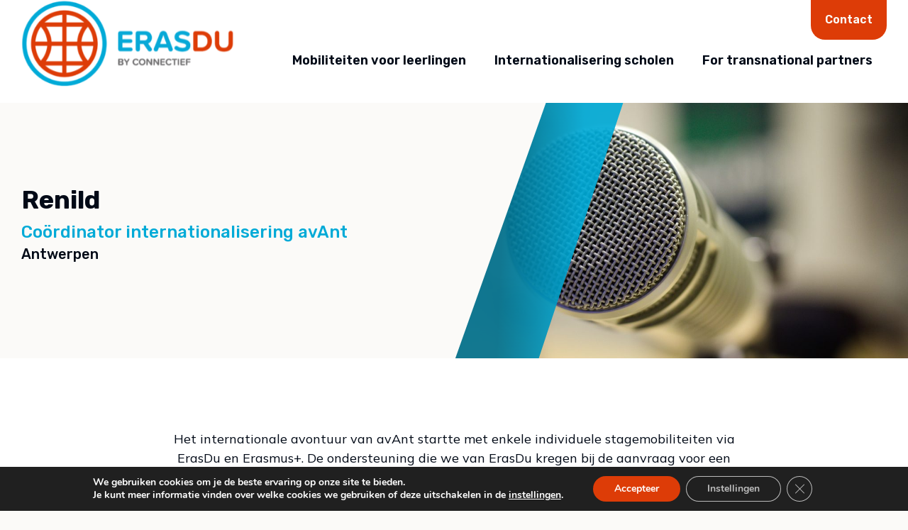

--- FILE ---
content_type: text/css
request_url: https://www.erasdu.eu/wp-content/uploads/breakdance/css/selectors.css?v=09c7d392a56da3efb16f5049089d79f2
body_size: 63
content:
.breakdance .icoon-circle{z-index:10;position:absolute;top:0px}

--- FILE ---
content_type: text/css
request_url: https://www.erasdu.eu/wp-content/uploads/breakdance/css/post-317.css?v=733d8e654e4507f4ecd531978ec2ce55
body_size: 6327
content:
.breakdance .bde-section-317-126 .section-container{--bde-section-width:100%}.breakdance .bde-section-317-126 .section-container{padding-left:0px;padding-right:0px;padding-bottom:0px;padding-top:0px}.breakdance .bde-columns-317-127{--columnCount:2;--bde-column-gap:0px}@media (max-width:1119px){.breakdance .bde-columns-317-127{--columnCount:2}}@media (max-width:1023px){.breakdance .bde-columns-317-127{--columnCount:2}.breakdance .bde-columns-317-127.bde-columns{flex-direction:column;flex-wrap:nowrap}.breakdance .bde-columns-317-127.bde-columns>.bde-column{width:100%}}@media (max-width:767px){.breakdance .bde-columns-317-127{--columnCount:2}}@media (max-width:479px){.breakdance .bde-columns-317-127{--columnCount:2}}.breakdance .bde-column-317-128{--column-width:50%;align-items:flex-end;text-align:right;justify-content:center}.breakdance .bde-column-317-128{background-color:var(--bde-background-color)}.breakdance .bde-column-317-128.bde-column{padding:30px 30px 30px 30px}.breakdance .bde-div-317-129{width:680px}.breakdance .bde-heading-317-130{font-size:36px}.breakdance .bde-heading-317-131{color:var(--bde-links-color);font-size:var(--preset-id-d830c25e-2a1c-4a7e-ac6c-0ef701b9c759-font-size);font-family:var(--preset-id-d830c25e-2a1c-4a7e-ac6c-0ef701b9c759-font-family);font-weight:var(--preset-id-d830c25e-2a1c-4a7e-ac6c-0ef701b9c759-font-weight);margin-top:-10px}.breakdance .bde-heading-317-135{color:var(--bde-headings-color);font-size:var(--preset-id-8160bb24-255c-4d4b-90fa-6606615f0ed1-font-size);font-family:var(--preset-id-8160bb24-255c-4d4b-90fa-6606615f0ed1-font-family);font-weight:var(--preset-id-8160bb24-255c-4d4b-90fa-6606615f0ed1-font-weight);margin-top:-25px}.breakdance .bde-column-317-134{--column-width:50%;min-height:50vh}.breakdance .bde-column-317-134{background-image:url(https://www.erasdu.eu/wp-content/uploads/2023/11/mic-4250217_1920-1024x682.jpg);background-size:cover;background-repeat:no-repeat;background-position:left center}.breakdance .bde-column-317-134>*{z-index:1}.breakdance .bde-column-317-134>.section-background-overlay{z-index:0}.breakdance .bde-column-317-134{overflow:hidden}.breakdance .bde-column-317-134>.section-background-overlay{background-image:url(https://www.erasdu.eu/wp-content/uploads/2023/11/Erasdu-streep-zonder-leerling-01.svg);background-size:contain;background-repeat:no-repeat;background-position:left top;transition:all var(--bde-transition-duration) ease-in-out}.breakdance .bde-column-317-134:hover>.section-background-overlay{background-image:url(https://www.erasdu.eu/wp-content/uploads/2023/11/Erasdu-streep-zonder-leerling-01.svg)}@media (max-width:1119px){.breakdance .bde-column-317-134{overflow:hidden}.breakdance .bde-column-317-134>.section-background-overlay{transition:all var(--bde-transition-duration) ease-in-out}}@media (max-width:1023px){.breakdance .bde-column-317-134{overflow:hidden}.breakdance .bde-column-317-134>.section-background-overlay{transition:all var(--bde-transition-duration) ease-in-out}}@media (max-width:767px){.breakdance .bde-column-317-134{min-height:30vh}.breakdance .bde-column-317-134{overflow:hidden}.breakdance .bde-column-317-134>.section-background-overlay{transition:all var(--bde-transition-duration) ease-in-out}}@media (max-width:479px){.breakdance .bde-column-317-134{overflow:hidden}.breakdance .bde-column-317-134>.section-background-overlay{transition:all var(--bde-transition-duration) ease-in-out}}.breakdance .bde-section-317-111 .section-container{align-items:center;text-align:center}.breakdance .bde-section-317-111{background-color:var(--bde-palette-color-1)}.breakdance .bde-text-317-112{width:800px}.breakdance .bde-adjacentposts-317-113{margin-top:50px}.breakdance .bde-adjacentposts-317-113 .ee-adjacentposts-icon{color:var(--bde-links-color)}.breakdance .bde-adjacentposts-317-113 .ee-adjacentposts-prev:hover .ee-adjacentposts-icon,.breakdance .bde-adjacentposts-317-113 .ee-adjacentposts-next:hover .ee-adjacentposts-icon{color:}.breakdance .bde-adjacentposts-317-113 .ee-adjacentposts-prev,.breakdance .bde-adjacentposts-317-113 .ee-adjacentposts-next{gap:11px}.breakdance .bde-adjacentposts-317-113 .ee-adjacentposts-content{gap:0}.breakdance .bde-adjacentposts-317-113 .ee-adjacentposts-title{font-size:20px;font-weight:500}.breakdance .bde-adjacentposts-317-113 .ee-adjacentposts-label{color:var(--bde-brand-primary-color);font-size:14px;font-weight:500;letter-spacing:1px;text-transform:uppercase}.breakdance .bde-adjacentposts-317-113 .ee-adjacentposts-prev:hover .ee-adjacentposts-label,.breakdance .bde-adjacentposts-317-113 .ee-adjacentposts-next:hover .ee-adjacentposts-label{color:var(--bde-links-color)}@media (max-width:1119px){.breakdance .bde-adjacentposts-317-113{flex-direction:column}.breakdance .bde-adjacentposts-317-113 .ee-adjacentposts-prev,.breakdance .bde-adjacentposts-317-113 .ee-adjacentposts-next{width:100%}.breakdance .bde-adjacentposts-317-113 .ee-adjacentposts-icon{color:}.breakdance .bde-adjacentposts-317-113 .ee-adjacentposts-prev:hover .ee-adjacentposts-icon,.breakdance .bde-adjacentposts-317-113 .ee-adjacentposts-next:hover .ee-adjacentposts-icon{color:}.breakdance .bde-adjacentposts-317-113 .ee-adjacentposts-content{gap:}}@media (max-width:1023px){.breakdance .bde-adjacentposts-317-113 .ee-adjacentposts-icon{color:}.breakdance .bde-adjacentposts-317-113 .ee-adjacentposts-prev:hover .ee-adjacentposts-icon,.breakdance .bde-adjacentposts-317-113 .ee-adjacentposts-next:hover .ee-adjacentposts-icon{color:}.breakdance .bde-adjacentposts-317-113 .ee-adjacentposts-content{gap:}}@media (max-width:767px){.breakdance .bde-adjacentposts-317-113 .ee-adjacentposts-icon{color:}.breakdance .bde-adjacentposts-317-113 .ee-adjacentposts-prev:hover .ee-adjacentposts-icon,.breakdance .bde-adjacentposts-317-113 .ee-adjacentposts-next:hover .ee-adjacentposts-icon{color:}.breakdance .bde-adjacentposts-317-113 .ee-adjacentposts-content{gap:}}@media (max-width:479px){.breakdance .bde-adjacentposts-317-113 .ee-adjacentposts-icon{color:}.breakdance .bde-adjacentposts-317-113 .ee-adjacentposts-prev:hover .ee-adjacentposts-icon,.breakdance .bde-adjacentposts-317-113 .ee-adjacentposts-next:hover .ee-adjacentposts-icon{color:}.breakdance .bde-adjacentposts-317-113 .ee-adjacentposts-content{gap:}}.breakdance .bde-button-317-118{margin-top:30px}

--- FILE ---
content_type: text/css
request_url: https://www.erasdu.eu/wp-content/uploads/breakdance/css/post-20.css?v=fd791cb8c7c8332f92e8944378944397
body_size: 22682
content:
.breakdance .bde-header-builder-20-100{background:var(--bde-palette-color-1)}.breakdance .bde-header-builder-20-100 .bde-header-builder__container{flex-direction:column;padding-bottom:20px;padding-top:0px}@media (max-width:1023px){.breakdance .bde-header-builder-20-100 .bde-header-builder__container{padding-bottom:10px;padding-top:10px}}.breakdance .bde-columns-20-101{--columnCount:1}@media (max-width:1023px) and (min-width:768px){.breakdance .bde-columns-20-101{display:none}}@media (max-width:767px) and (min-width:480px){.breakdance .bde-columns-20-101{display:none}}@media (max-width:479px){.breakdance .bde-columns-20-101{display:none}}@media (max-width:1119px){.breakdance .bde-columns-20-101{--columnCount:1}.breakdance .bde-columns-20-101.bde-columns{flex-direction:column;flex-wrap:nowrap}.breakdance .bde-columns-20-101.bde-columns>.bde-column{width:100%}}@media (max-width:1023px){.breakdance .bde-columns-20-101{--columnCount:1}}@media (max-width:767px){.breakdance .bde-columns-20-101{--columnCount:1}}@media (max-width:479px){.breakdance .bde-columns-20-101{--columnCount:1}}.breakdance .bde-column-20-102{--column-width:100%;align-items:flex-end;text-align:right}@media (max-width:767px){.breakdance .bde-wp-menu-20-103 .breakdance-menu{--menu-hide-on-mobile:none}}@media (min-width:768px){.breakdance .bde-wp-menu-20-103 .breakdance-menu{--menu-hide-on-desktop:none;--link-color:var(--bde-background-color);--link-color-hover:var(--bde-background-color)}.breakdance .bde-wp-menu-20-103 .breakdance-menu-link{color:var(--bde-background-color);font-family:"Rubik",sans-serif;font-size:16px;font-weight:600}.breakdance .bde-wp-menu-20-103 .breakdance-menu-item:hover .breakdance-menu-link{color:var(--bde-background-color)}.breakdance .bde-wp-menu-20-103 .breakdance-menu-item--active .breakdance-menu-link{color:var(--link-effect-text-color,var(--link-color))}.breakdance .bde-wp-menu-20-103 .breakdance-menu-item--active:hover .breakdance-menu-link{color:var(--link-effect-text-color,var(--link-color-hover))}}@media (max-width:1119px){@media (max-width:767px){.breakdance .bde-wp-menu-20-103 .breakdance-menu{--menu-hide-on-mobile:none}}@media (min-width:768px){.breakdance .bde-wp-menu-20-103 .breakdance-menu{--menu-hide-on-desktop:none}}}@media (max-width:1023px){@media (max-width:767px){.breakdance .bde-wp-menu-20-103 .breakdance-menu{--menu-hide-on-mobile:none}}@media (min-width:768px){.breakdance .bde-wp-menu-20-103 .breakdance-menu{--menu-hide-on-desktop:none}}}@media (max-width:767px){.breakdance .bde-wp-menu-20-103 .breakdance-menu{--menu-hide-on-mobile:none}.breakdance .bde-wp-menu-20-103 .breakdance-menu{--links-gap:0;--dropdown-link-icon-display:none;--dropdown-link-description-display:none;--dropdown-links-gap:var(--gap-none)}.breakdance .bde-wp-menu-20-103 .breakdance-menu-list{align-items:stretch;background-color:var(--menu-background);display:none;flex-direction:column;left:var(--mobile-offset-x);max-height:var(--menu-max-height);overflow-y:auto;position:absolute;top:var(--mobile-offset-y,100%);width:calc(100vw - var(--menu-scrollbar-width, 0px));z-index:var(--bde-z-index-menu-mobile)}.breakdance .bde-wp-menu-20-103 .breakdance-menu--enabled .breakdance-menu-list{display:flex}.breakdance .bde-wp-menu-20-103 .breakdance-responsive-menu--bottom .breakdance-menu-list{bottom:var(--mobile-offset-y,100%);top:auto}.breakdance .bde-wp-menu-20-103 .breakdance-responsive-menu--open .breakdance-menu-list{opacity:1!important;pointer-events:auto!important;transform:none!important}.breakdance .bde-wp-menu-20-103 .breakdance-menu-list>.bde-button{border-top:var(--link-border);justify-content:var(--link-alignment);margin-left:0;padding:10px 15px}.breakdance .bde-wp-menu-20-103 .breakdance-menu-list>.bde-button .button-atom{width:var(--bde-button-width,100%)}.breakdance .bde-wp-menu-20-103 .breakdance-menu-list>:last-child{border-bottom:var(--link-border)}.breakdance .bde-wp-menu-20-103 .breakdance-menu--accordion .breakdance-menu-list:not(.is-visible):not(.is-collapsing),.breakdance .bde-wp-menu-20-103 .breakdance-menu--default .breakdance-menu-list:not(.is-visible):not(.is-collapsing){height:0;overflow:hidden;pointer-events:none;visibility:hidden}.breakdance .bde-wp-menu-20-103 .breakdance-menu--accordion .breakdance-menu-list.is-collapsing,.breakdance .bde-wp-menu-20-103 .breakdance-menu--default .breakdance-menu-list.is-collapsing{height:0;overflow:hidden;transition:var(--menu-duration) height ease-in-out,var(--menu-duration) visibility ease-in-out}.breakdance .bde-wp-menu-20-103 .breakdance-menu .breakdance-menu-link{border-top:var(--link-border);outline-offset:-1px;padding:var(--mobile-link-padding-top) var(--mobile-link-padding-right) var(--mobile-link-padding-bottom) var(--mobile-link-padding-left)}.breakdance .bde-wp-menu-20-103 .breakdance-menu-link-arrow{border-top:var(--link-border);bottom:0;position:absolute;right:0;top:0}.breakdance .bde-wp-menu-20-103 .hide-arrows-on-desktop .breakdance-menu-link-arrow{display:block}.breakdance .bde-wp-menu-20-103 .hide-arrows-on-mobile .breakdance-menu-link-arrow{display:none}.breakdance .bde-wp-menu-20-103 .breakdance-dropdown-floater{transform:none;visibility:visible}.breakdance .bde-wp-menu-20-103 .breakdance-dropdown--open .breakdance-dropdown-floater{transform:none}.breakdance .bde-wp-menu-20-103 .breakdance-dropdown-caret{display:none}.breakdance .bde-wp-menu-20-103 .breakdance-dropdown-body{background-color:var(--link-background-color);border-radius:0;border-top:var(--link-border);box-shadow:none;flex-direction:column}.breakdance .bde-wp-menu-20-103 .breakdance-dropdown--custom .breakdance-dropdown-floater,.breakdance .bde-wp-menu-20-103 .breakdance-menu--custom-width .breakdance-dropdown-floater{width:auto}.breakdance .bde-wp-menu-20-103 .breakdance-menu--placement-section-width .breakdance-dropdown-floater{width:100%}.breakdance .bde-wp-menu-20-103 .breakdance-dropdown-section{--dropdown-section-padding:0;--dropdown-section-gap:var(--gap-none)}.breakdance .bde-wp-menu-20-103 .breakdance-dropdown-section--additional{background-color:transparent;border-top:var(--link-border)}.breakdance .bde-wp-menu-20-103 .breakdance-dropdown-columns{--dropdown-columns-stack:column;--dropdown-columns-gap:var(--gap-none)}.breakdance .bde-wp-menu-20-103 .breakdance-dropdown-column{gap:var(--gap-none)}.breakdance .bde-wp-menu-20-103 .breakdance-dropdown-column+.breakdance-dropdown-column{border-top:var(--link-border)}.breakdance .bde-wp-menu-20-103 .breakdance-menu--collapse .breakdance-dropdown-column--collapsible{gap:var(--gap-none)}.breakdance .bde-wp-menu-20-103 .breakdance-menu--collapse .breakdance-dropdown-column--collapsible .breakdance-dropdown-item:first-child,.breakdance .bde-wp-menu-20-103 .breakdance-menu--collapse .breakdance-dropdown-column--collapsible:not(:first-child){border-top:var(--link-border)}.breakdance .bde-wp-menu-20-103 .breakdance-menu--collapse .breakdance-dropdown-column--collapsible .breakdance-dropdown-column__title{cursor:pointer;outline-offset:-1px}.breakdance .bde-wp-menu-20-103 .breakdance-menu--collapse .breakdance-dropdown-column--collapsible .breakdance-dropdown-links:not(.is-visible):not(.is-collapsing){height:0;overflow:hidden;pointer-events:none;visibility:hidden}.breakdance .bde-wp-menu-20-103 .breakdance-menu--collapse .breakdance-dropdown-column--collapsible .breakdance-dropdown-links.is-collapsing{height:0;overflow:hidden;transition:var(--menu-duration) height ease-in-out,var(--menu-duration) visibility ease-in-out}.breakdance .bde-wp-menu-20-103 .breakdance-dropdown-column__title{font-weight:500;justify-content:var(--link-alignment);padding:var(--mobile-link-level-2-padding-top) var(--mobile-link-level-2-padding-right) var(--mobile-link-level-2-padding-bottom) var(--mobile-link-level-2-padding-left);white-space:normal}.breakdance .bde-wp-menu-20-103 .breakdance-menu--collapse .breakdance-dropdown-column--collapsible .breakdance-dropdown-column__title:after{display:block}.breakdance .bde-wp-menu-20-103 .breakdance-dropdown-item+.breakdance-dropdown-item{border-top:var(--link-border)}.breakdance .bde-wp-menu-20-103 .breakdance-menu .breakdance-dropdown-link{justify-content:var(--link-alignment);outline-offset:-1px;padding:var(--mobile-link-level-3-padding-top) var(--mobile-link-level-3-padding-right) var(--mobile-link-level-3-padding-bottom) var(--mobile-link-level-3-padding-left);white-space:normal}.breakdance .bde-wp-menu-20-103 .breakdance-menu--no-titles .breakdance-dropdown-column__title{display:none}.breakdance .bde-wp-menu-20-103 .breakdance-menu-topbar{align-items:center;display:flex}.breakdance .bde-wp-menu-20-103 .breakdance-menu--offcanvas .breakdance-menu-list{bottom:0;height:100vh!important;left:0;max-height:none;max-width:100%;opacity:1;padding-top:var(--wp-admin--admin-bar--height,0);position:fixed;top:0;transform:translate3d(-100%,0,0);transition:var(--menu-duration) transform ease,var(--menu-duration) visibility ease;visibility:hidden;width:var(--mobile-offcanvas-width)}.breakdance .bde-wp-menu-20-103 .breakdance-menu--offcanvas.breakdance-responsive-menu--open .breakdance-menu-list{visibility:visible}.breakdance .bde-wp-menu-20-103 .breakdance-menu--offcanvas-right .breakdance-menu-list{left:auto;right:0;transform:translate3d(100%,0,0)}.breakdance .bde-wp-menu-20-103 .breakdance-menu--fullscreen .breakdance-menu-list{height:100vh!important;max-height:none!important;opacity:0;padding-top:var(--wp-admin--admin-bar--height,0);pointer-events:none;position:fixed;top:0;transition:var(--menu-duration) opacity ease,var(--menu-duration) visibility ease;visibility:hidden}.breakdance .bde-wp-menu-20-103 .breakdance-menu--fullscreen.breakdance-responsive-menu--open .breakdance-menu-list{visibility:visible}.breakdance .bde-wp-menu-20-103 .breakdance-dropdown--wp .breakdance-dropdown-section{margin-bottom:-1px}.breakdance .bde-wp-menu-20-103 .breakdance-dropdown--wp .breakdance-dropdown-link{border-bottom:var(--link-border);padding:var(--mobile-link-level-2-padding-top) var(--mobile-link-level-2-padding-right) var(--mobile-link-level-2-padding-bottom) var(--mobile-link-level-2-padding-left)}.breakdance .bde-wp-menu-20-103 .breakdance-menu-toggle{display:flex}.breakdance .bde-wp-menu-20-103 .breakdance-menu--active-styles .breakdance-menu-item--active:before,.breakdance .bde-wp-menu-20-103 .breakdance-menu--effect .breakdance-menu-item:before{display:none}.breakdance .bde-wp-menu-20-103 .breakdance-menu-item--active .breakdance-menu-link{background-color:var(--link-background-color-active);color:var(--link-color-active)}@media (min-width:768px){.breakdance .bde-wp-menu-20-103 .breakdance-menu{--menu-hide-on-desktop:none}}}@media (max-width:479px){@media (max-width:767px){.breakdance .bde-wp-menu-20-103 .breakdance-menu{--menu-hide-on-mobile:none}}@media (min-width:768px){.breakdance .bde-wp-menu-20-103 .breakdance-menu{--menu-hide-on-desktop:none}}}.breakdance .bde-columns-20-104{--columnCount:1;margin-bottom:10px}@media (max-width:1119px){.breakdance .bde-columns-20-104{--columnCount:1}}@media (max-width:1023px){.breakdance .bde-columns-20-104{--columnCount:1}.breakdance .bde-columns-20-104.bde-columns{flex-direction:column;flex-wrap:nowrap}.breakdance .bde-columns-20-104.bde-columns>.bde-column{width:100%}}@media (max-width:767px){.breakdance .bde-columns-20-104{--columnCount:1}}@media (max-width:479px){.breakdance .bde-columns-20-104{--columnCount:1}}.breakdance .bde-column-20-105{--column-width:100%;flex-wrap:wrap;flex-direction:row;align-items:center;justify-content:space-around}@media (max-width:1023px){.breakdance .bde-column-20-105{flex-wrap:wrap;flex-direction:row;align-items:center}}@media (max-width:767px){.breakdance .bde-column-20-105{align-items:center;text-align:center}}.breakdance .bde-div-20-106{width:30%}@media (max-width:1023px){.breakdance .bde-div-20-106{width:40%}}@media (max-width:767px){.breakdance .bde-div-20-106{width:80%;align-items:center;text-align:center}}.breakdance .bde-image-20-112{margin-top:-57px;margin-bottom:-7px;width:300px}.breakdance .bde-image-20-112 .breakdance-image-object{width:100%;height:auto}@media (max-width:1023px){.breakdance .bde-image-20-112{margin-top:0px;margin-bottom:0px}}.breakdance .bde-div-20-108{width:70%;gap:20px;flex-wrap:wrap;flex-direction:row;align-items:center;justify-content:flex-end}@media (max-width:1023px){.breakdance .bde-div-20-108{width:60%}}@media (max-width:767px){.breakdance .bde-div-20-108{width:20%;flex-wrap:wrap;flex-direction:row;align-items:center;justify-content:flex-end}}@media (max-width:479px){.breakdance .bde-div-20-108{gap:11px}}@media (max-width:1119px){.breakdance .bde-wp-menu-20-109 .breakdance-menu{--menu-hide-on-mobile:none}}@media (min-width:1120px){.breakdance .bde-wp-menu-20-109 .breakdance-menu{--menu-hide-on-desktop:none;--link-color:var(--bde-body-text-color);--link-color-hover:var(--bde-brand-primary-color)}.breakdance .bde-wp-menu-20-109 .breakdance-menu-link{color:var(--bde-body-text-color);font-family:"Rubik",sans-serif;font-size:18px;font-weight:600}.breakdance .bde-wp-menu-20-109 .breakdance-menu-item:hover .breakdance-menu-link{color:var(--bde-brand-primary-color)}.breakdance .bde-wp-menu-20-109 .breakdance-menu-item--active{--link-effect-text-color:var(--bde-brand-primary-color);--link-arrow-color:var(--bde-brand-primary-color);--link-arrow-color-hover:var(--bde-brand-primary-color)}.breakdance .bde-wp-menu-20-109 .breakdance-menu-item--active .breakdance-menu-link{color:var(--link-effect-text-color,var(--link-color))}.breakdance .bde-wp-menu-20-109 .breakdance-menu-item--active:hover .breakdance-menu-link{color:var(--link-effect-text-color,var(--link-color-hover))}}@media (max-width:1119px){.breakdance .bde-wp-menu-20-109 .breakdance-menu{--menu-hide-on-mobile:none}.breakdance .bde-wp-menu-20-109 .breakdance-menu{--links-gap:0;--dropdown-link-icon-display:none;--dropdown-link-description-display:none;--dropdown-links-gap:var(--gap-none)}.breakdance .bde-wp-menu-20-109 .breakdance-menu-list{align-items:stretch;background-color:var(--menu-background);display:none;flex-direction:column;left:var(--mobile-offset-x);max-height:var(--menu-max-height);overflow-y:auto;position:absolute;top:var(--mobile-offset-y,100%);width:calc(100vw - var(--menu-scrollbar-width, 0px));z-index:var(--bde-z-index-menu-mobile)}.breakdance .bde-wp-menu-20-109 .breakdance-menu--enabled .breakdance-menu-list{display:flex}.breakdance .bde-wp-menu-20-109 .breakdance-responsive-menu--bottom .breakdance-menu-list{bottom:var(--mobile-offset-y,100%);top:auto}.breakdance .bde-wp-menu-20-109 .breakdance-responsive-menu--open .breakdance-menu-list{opacity:1!important;pointer-events:auto!important;transform:none!important}.breakdance .bde-wp-menu-20-109 .breakdance-menu-list>.bde-button{border-top:var(--link-border);justify-content:var(--link-alignment);margin-left:0;padding:10px 15px}.breakdance .bde-wp-menu-20-109 .breakdance-menu-list>.bde-button .button-atom{width:var(--bde-button-width,100%)}.breakdance .bde-wp-menu-20-109 .breakdance-menu-list>:last-child{border-bottom:var(--link-border)}.breakdance .bde-wp-menu-20-109 .breakdance-menu--accordion .breakdance-menu-list:not(.is-visible):not(.is-collapsing),.breakdance .bde-wp-menu-20-109 .breakdance-menu--default .breakdance-menu-list:not(.is-visible):not(.is-collapsing){height:0;overflow:hidden;pointer-events:none;visibility:hidden}.breakdance .bde-wp-menu-20-109 .breakdance-menu--accordion .breakdance-menu-list.is-collapsing,.breakdance .bde-wp-menu-20-109 .breakdance-menu--default .breakdance-menu-list.is-collapsing{height:0;overflow:hidden;transition:var(--menu-duration) height ease-in-out,var(--menu-duration) visibility ease-in-out}.breakdance .bde-wp-menu-20-109 .breakdance-menu .breakdance-menu-link{border-top:var(--link-border);outline-offset:-1px;padding:var(--mobile-link-padding-top) var(--mobile-link-padding-right) var(--mobile-link-padding-bottom) var(--mobile-link-padding-left)}.breakdance .bde-wp-menu-20-109 .breakdance-menu-link-arrow{border-top:var(--link-border);bottom:0;position:absolute;right:0;top:0}.breakdance .bde-wp-menu-20-109 .hide-arrows-on-desktop .breakdance-menu-link-arrow{display:block}.breakdance .bde-wp-menu-20-109 .hide-arrows-on-mobile .breakdance-menu-link-arrow{display:none}.breakdance .bde-wp-menu-20-109 .breakdance-dropdown-floater{transform:none;visibility:visible}.breakdance .bde-wp-menu-20-109 .breakdance-dropdown--open .breakdance-dropdown-floater{transform:none}.breakdance .bde-wp-menu-20-109 .breakdance-dropdown-caret{display:none}.breakdance .bde-wp-menu-20-109 .breakdance-dropdown-body{background-color:var(--link-background-color);border-radius:0;border-top:var(--link-border);box-shadow:none;flex-direction:column}.breakdance .bde-wp-menu-20-109 .breakdance-dropdown--custom .breakdance-dropdown-floater,.breakdance .bde-wp-menu-20-109 .breakdance-menu--custom-width .breakdance-dropdown-floater{width:auto}.breakdance .bde-wp-menu-20-109 .breakdance-menu--placement-section-width .breakdance-dropdown-floater{width:100%}.breakdance .bde-wp-menu-20-109 .breakdance-dropdown-section{--dropdown-section-padding:0;--dropdown-section-gap:var(--gap-none)}.breakdance .bde-wp-menu-20-109 .breakdance-dropdown-section--additional{background-color:transparent;border-top:var(--link-border)}.breakdance .bde-wp-menu-20-109 .breakdance-dropdown-columns{--dropdown-columns-stack:column;--dropdown-columns-gap:var(--gap-none)}.breakdance .bde-wp-menu-20-109 .breakdance-dropdown-column{gap:var(--gap-none)}.breakdance .bde-wp-menu-20-109 .breakdance-dropdown-column+.breakdance-dropdown-column{border-top:var(--link-border)}.breakdance .bde-wp-menu-20-109 .breakdance-menu--collapse .breakdance-dropdown-column--collapsible{gap:var(--gap-none)}.breakdance .bde-wp-menu-20-109 .breakdance-menu--collapse .breakdance-dropdown-column--collapsible .breakdance-dropdown-item:first-child,.breakdance .bde-wp-menu-20-109 .breakdance-menu--collapse .breakdance-dropdown-column--collapsible:not(:first-child){border-top:var(--link-border)}.breakdance .bde-wp-menu-20-109 .breakdance-menu--collapse .breakdance-dropdown-column--collapsible .breakdance-dropdown-column__title{cursor:pointer;outline-offset:-1px}.breakdance .bde-wp-menu-20-109 .breakdance-menu--collapse .breakdance-dropdown-column--collapsible .breakdance-dropdown-links:not(.is-visible):not(.is-collapsing){height:0;overflow:hidden;pointer-events:none;visibility:hidden}.breakdance .bde-wp-menu-20-109 .breakdance-menu--collapse .breakdance-dropdown-column--collapsible .breakdance-dropdown-links.is-collapsing{height:0;overflow:hidden;transition:var(--menu-duration) height ease-in-out,var(--menu-duration) visibility ease-in-out}.breakdance .bde-wp-menu-20-109 .breakdance-dropdown-column__title{font-weight:500;justify-content:var(--link-alignment);padding:var(--mobile-link-level-2-padding-top) var(--mobile-link-level-2-padding-right) var(--mobile-link-level-2-padding-bottom) var(--mobile-link-level-2-padding-left);white-space:normal}.breakdance .bde-wp-menu-20-109 .breakdance-menu--collapse .breakdance-dropdown-column--collapsible .breakdance-dropdown-column__title:after{display:block}.breakdance .bde-wp-menu-20-109 .breakdance-dropdown-item+.breakdance-dropdown-item{border-top:var(--link-border)}.breakdance .bde-wp-menu-20-109 .breakdance-menu .breakdance-dropdown-link{justify-content:var(--link-alignment);outline-offset:-1px;padding:var(--mobile-link-level-3-padding-top) var(--mobile-link-level-3-padding-right) var(--mobile-link-level-3-padding-bottom) var(--mobile-link-level-3-padding-left);white-space:normal}.breakdance .bde-wp-menu-20-109 .breakdance-menu--no-titles .breakdance-dropdown-column__title{display:none}.breakdance .bde-wp-menu-20-109 .breakdance-menu-topbar{align-items:center;display:flex}.breakdance .bde-wp-menu-20-109 .breakdance-menu--offcanvas .breakdance-menu-list{bottom:0;height:100vh!important;left:0;max-height:none;max-width:100%;opacity:1;padding-top:var(--wp-admin--admin-bar--height,0);position:fixed;top:0;transform:translate3d(-100%,0,0);transition:var(--menu-duration) transform ease,var(--menu-duration) visibility ease;visibility:hidden;width:var(--mobile-offcanvas-width)}.breakdance .bde-wp-menu-20-109 .breakdance-menu--offcanvas.breakdance-responsive-menu--open .breakdance-menu-list{visibility:visible}.breakdance .bde-wp-menu-20-109 .breakdance-menu--offcanvas-right .breakdance-menu-list{left:auto;right:0;transform:translate3d(100%,0,0)}.breakdance .bde-wp-menu-20-109 .breakdance-menu--fullscreen .breakdance-menu-list{height:100vh!important;max-height:none!important;opacity:0;padding-top:var(--wp-admin--admin-bar--height,0);pointer-events:none;position:fixed;top:0;transition:var(--menu-duration) opacity ease,var(--menu-duration) visibility ease;visibility:hidden}.breakdance .bde-wp-menu-20-109 .breakdance-menu--fullscreen.breakdance-responsive-menu--open .breakdance-menu-list{visibility:visible}.breakdance .bde-wp-menu-20-109 .breakdance-dropdown--wp .breakdance-dropdown-section{margin-bottom:-1px}.breakdance .bde-wp-menu-20-109 .breakdance-dropdown--wp .breakdance-dropdown-link{border-bottom:var(--link-border);padding:var(--mobile-link-level-2-padding-top) var(--mobile-link-level-2-padding-right) var(--mobile-link-level-2-padding-bottom) var(--mobile-link-level-2-padding-left)}.breakdance .bde-wp-menu-20-109 .breakdance-menu-toggle{display:flex}.breakdance .bde-wp-menu-20-109 .breakdance-menu--active-styles .breakdance-menu-item--active:before,.breakdance .bde-wp-menu-20-109 .breakdance-menu--effect .breakdance-menu-item:before{display:none}.breakdance .bde-wp-menu-20-109 .breakdance-menu-item--active .breakdance-menu-link{background-color:var(--link-background-color-active);color:var(--link-color-active)}@media (min-width:1120px){.breakdance .bde-wp-menu-20-109 .breakdance-menu{--menu-hide-on-desktop:none}}}@media (max-width:1023px){@media (max-width:1119px){.breakdance .bde-wp-menu-20-109 .breakdance-menu{--menu-hide-on-mobile:none}.breakdance .bde-wp-menu-20-109 .breakdance-menu-link{font-size:18px;font-weight:700}}@media (min-width:1120px){.breakdance .bde-wp-menu-20-109 .breakdance-menu{--menu-hide-on-desktop:none}}}@media (max-width:767px){@media (max-width:1119px){.breakdance .bde-wp-menu-20-109 .breakdance-menu{--menu-hide-on-mobile:none}}@media (min-width:1120px){.breakdance .bde-wp-menu-20-109 .breakdance-menu{--menu-hide-on-desktop:none}}}@media (max-width:479px){@media (max-width:1119px){.breakdance .bde-wp-menu-20-109 .breakdance-menu{--menu-hide-on-mobile:none}}@media (min-width:1120px){.breakdance .bde-wp-menu-20-109 .breakdance-menu{--menu-hide-on-desktop:none}}}

--- FILE ---
content_type: text/css
request_url: https://www.erasdu.eu/wp-content/uploads/breakdance/css/post-156.css?v=5ad287be0c0b8b7aa7020ea3d0730404
body_size: 8815
content:
.breakdance .bde-section-156-100{background-color:var(--bde-palette-color-3-3d459d13-263a-4241-acfe-e2d5903c0053)}.breakdance .bde-section-156-100 .section-container{padding-left:30px;padding-right:30px;padding-bottom:50px;padding-top:50px}.breakdance .bde-columns-156-101{--columnCount:3}@media (max-width:1119px){.breakdance .bde-columns-156-101{--columnCount:3}}@media (max-width:1023px){.breakdance .bde-columns-156-101{--columnCount:3;--bde-column-gap:30px}.breakdance .bde-columns-156-101.bde-columns{flex-direction:column;flex-wrap:nowrap}.breakdance .bde-columns-156-101.bde-columns>.bde-column{width:100%}}@media (max-width:767px){.breakdance .bde-columns-156-101{--columnCount:3}}@media (max-width:479px){.breakdance .bde-columns-156-101{--columnCount:3}}.breakdance .bde-column-156-102{--column-width:50%;gap:20px}.breakdance .bde-image-156-105 .breakdance-image-object{object-fit:cover;height:80px;width:auto}.breakdance .bde-rich-text-156-123{width:418px}.breakdance .bde-button-156-110 .bde-button__button{--bde-button-custom-border-color:transparent;--bde-button-custom-border-color-hover:transparent;--bde-button-custom-text-color:var(--bde-body-text-color);--bde-button-custom-text-color-hover:var(--bde-body-text-color);--bde-button-custom-background-color:#FFF0;--bde-button-custom-background-color-hover:#FFF0;color:var(--bde-body-text-color);font-size:var(--preset-id-45223a34-e7b8-498e-8c40-29b16f995824-font-size);font-family:var(--preset-id-45223a34-e7b8-498e-8c40-29b16f995824-font-family);font-weight:var(--preset-id-45223a34-e7b8-498e-8c40-29b16f995824-font-weight);padding-top:0px;padding-right:0px;padding-bottom:0px;padding-left:0px}.breakdance .bde-button-156-110 .bde-button__button::after{content:"";display:block;background-color:var(--bde-brand-primary-color);width:26px;height:26px;margin-right:10px;margin-left:4px;mask-image:url(data:image/svg+xml,%3Csvg%20xmlns%3D%22http%3A%2F%2Fwww.w3.org%2F2000%2Fsvg%22%20id%3D%22icon-youtube%22%20viewBox%3D%220%200%2032%2032%22%3E%0A%3Cpath%20d%3D%22M31.681%209.6c0%200-0.313-2.206-1.275-3.175-1.219-1.275-2.581-1.281-3.206-1.356-4.475-0.325-11.194-0.325-11.194-0.325h-0.012c0%200-6.719%200-11.194%200.325-0.625%200.075-1.987%200.081-3.206%201.356-0.963%200.969-1.269%203.175-1.269%203.175s-0.319%202.588-0.319%205.181v2.425c0%202.587%200.319%205.181%200.319%205.181s0.313%202.206%201.269%203.175c1.219%201.275%202.819%201.231%203.531%201.369%202.563%200.244%2010.881%200.319%2010.881%200.319s6.725-0.012%2011.2-0.331c0.625-0.075%201.988-0.081%203.206-1.356%200.962-0.969%201.275-3.175%201.275-3.175s0.319-2.587%200.319-5.181v-2.425c-0.006-2.588-0.325-5.181-0.325-5.181zM12.694%2020.15v-8.994l8.644%204.513-8.644%204.481z%22%2F%3E%0A%3C%2Fsvg%3E);mask-position:0 0;mask-size:100% 100%;mask-repeat:no-repeat;-webkit-mask-image:url(data:image/svg+xml,%3Csvg%20xmlns%3D%22http%3A%2F%2Fwww.w3.org%2F2000%2Fsvg%22%20id%3D%22icon-youtube%22%20viewBox%3D%220%200%2032%2032%22%3E%0A%3Cpath%20d%3D%22M31.681%209.6c0%200-0.313-2.206-1.275-3.175-1.219-1.275-2.581-1.281-3.206-1.356-4.475-0.325-11.194-0.325-11.194-0.325h-0.012c0%200-6.719%200-11.194%200.325-0.625%200.075-1.987%200.081-3.206%201.356-0.963%200.969-1.269%203.175-1.269%203.175s-0.319%202.588-0.319%205.181v2.425c0%202.587%200.319%205.181%200.319%205.181s0.313%202.206%201.269%203.175c1.219%201.275%202.819%201.231%203.531%201.369%202.563%200.244%2010.881%200.319%2010.881%200.319s6.725-0.012%2011.2-0.331c0.625-0.075%201.988-0.081%203.206-1.356%200.962-0.969%201.275-3.175%201.275-3.175s0.319-2.587%200.319-5.181v-2.425c-0.006-2.588-0.325-5.181-0.325-5.181zM12.694%2020.15v-8.994l8.644%204.513-8.644%204.481z%22%2F%3E%0A%3C%2Fsvg%3E);-webkit-mask-position:0 0;-webkit-mask-size:100% 100%;transition-timing-function:ease-in-out;transition-property:transform,background-color;transition-duration:var(--bde-transition-duration)}.breakdance .bde-button-156-110 .bde-button__button::after{width:26px;height:26px}.breakdance .bde-button-156-110 .bde-button__button::after{margin-right:10px}.breakdance .bde-button-156-110 .bde-button__button:hover::after{background-color:var(--bde-links-color)}.breakdance .bde-button-156-110 .bde-button__button{flex-direction:row-reverse}.breakdance .bde-column-156-103{--column-width:30%;gap:16px}.breakdance .bde-text-156-107{width:100%;font-size:var(--preset-id-10e8c77d-ca89-4c4c-8b1d-1f299329c78a-font-size);font-family:var(--preset-id-10e8c77d-ca89-4c4c-8b1d-1f299329c78a-font-family);font-weight:var(--preset-id-10e8c77d-ca89-4c4c-8b1d-1f299329c78a-font-weight)}.breakdance .bde-wp-menu-156-112{width:100%}.breakdance .bde-wp-menu-156-112 .breakdance-menu{--menu-hide-on-desktop:none;--links-gap:18px;--link-color:var(--bde-body-text-color);--link-color-hover:var(--bde-brand-primary-color);--link-padding-top:0px;--link-padding-right:0px;--link-padding-bottom:0px;--link-padding-left:0px}.breakdance .bde-wp-menu-156-112 .breakdance-menu-link{color:var(--bde-body-text-color);font-size:16px;line-height:1.1em}.breakdance .bde-wp-menu-156-112 .breakdance-menu-item:hover .breakdance-menu-link{color:var(--bde-brand-primary-color)}.breakdance .bde-wp-menu-156-112 .breakdance-menu-item--active{--link-effect-text-color:var(--bde-brand-primary-color);--link-arrow-color:var(--bde-brand-primary-color);--link-arrow-color-hover:var(--bde-brand-primary-color)}.breakdance .bde-wp-menu-156-112 .breakdance-menu-item--active .breakdance-menu-link{color:var(--link-effect-text-color,var(--link-color))}.breakdance .bde-wp-menu-156-112 .breakdance-menu-item--active:hover .breakdance-menu-link{color:var(--link-effect-text-color,var(--link-color-hover))}@media (max-width:1119px){.breakdance .bde-wp-menu-156-112 .breakdance-menu{--menu-hide-on-desktop:none}}@media (max-width:1023px){.breakdance .bde-wp-menu-156-112 .breakdance-menu{--menu-hide-on-desktop:none}}@media (max-width:767px){.breakdance .bde-wp-menu-156-112 .breakdance-menu{--menu-hide-on-desktop:none}}@media (max-width:479px){.breakdance .bde-wp-menu-156-112 .breakdance-menu{--menu-hide-on-desktop:none}}.breakdance .bde-column-156-104{--column-width:20%;gap:16px}.breakdance .bde-text-156-108{width:100%;font-size:var(--preset-id-10e8c77d-ca89-4c4c-8b1d-1f299329c78a-font-size);font-family:var(--preset-id-10e8c77d-ca89-4c4c-8b1d-1f299329c78a-font-family);font-weight:var(--preset-id-10e8c77d-ca89-4c4c-8b1d-1f299329c78a-font-weight)}.breakdance .bde-basic-list-156-113{list-style-position:outside;list-style-type:none}.breakdance .bde-basic-list-156-113 li{font-size:16px;line-height:1.1em}.breakdance .bde-basic-list-156-113 li.bde-basic-list-item-with-link,.breakdance .bde-basic-list-156-113 li>a{font-size:16px;line-height:1.1em}.breakdance .bde-basic-list-156-113 li:not(:last-child){margin-bottom:18px}.breakdance .bde-section-156-114 .section-container{padding-left:30px;padding-right:30px;padding-bottom:17px;padding-top:16px}.breakdance .bde-columns-156-115{--columnCount:2}@media (max-width:1119px){.breakdance .bde-columns-156-115{--columnCount:2;--bde-column-gap:20px}.breakdance .bde-columns-156-115.bde-columns{flex-direction:column;flex-wrap:nowrap}.breakdance .bde-columns-156-115.bde-columns>.bde-column{width:100%}}@media (max-width:1023px){.breakdance .bde-columns-156-115{--columnCount:2}}@media (max-width:767px){.breakdance .bde-columns-156-115{--columnCount:2}}@media (max-width:479px){.breakdance .bde-columns-156-115{--columnCount:2}}.breakdance .bde-column-156-116{--column-width:55.12%;flex-wrap:wrap;flex-direction:row;align-items:center;justify-content:space-between}@media (max-width:767px){.breakdance .bde-column-156-116{gap:20px;flex-wrap:wrap;flex-direction:row;align-items:flex-start;justify-content:space-around}}.breakdance .bde-image-156-118 .breakdance-image-object{object-fit:contain;height:80px;width:auto}.breakdance .bde-image-156-120 .breakdance-image-object{object-fit:contain;height:60px;width:auto}.breakdance .bde-image-156-119 .breakdance-image-object{object-fit:contain;height:74px;width:auto}.breakdance .bde-column-156-117{--column-width:44.88%;gap:0px;flex-wrap:wrap;flex-direction:row;align-items:center;justify-content:flex-end}@media (max-width:1119px){.breakdance .bde-column-156-117{flex-wrap:wrap;flex-direction:row;justify-content:center}}@media (max-width:767px){.breakdance .bde-column-156-117{gap:0px}}.breakdance .bde-text-156-124{font-size:var(--preset-id-45223a34-e7b8-498e-8c40-29b16f995824-font-size);font-family:var(--preset-id-45223a34-e7b8-498e-8c40-29b16f995824-font-family);font-weight:var(--preset-id-45223a34-e7b8-498e-8c40-29b16f995824-font-weight)}.breakdance .bde-text-156-122{font-size:var(--preset-id-45223a34-e7b8-498e-8c40-29b16f995824-font-size);font-family:var(--preset-id-45223a34-e7b8-498e-8c40-29b16f995824-font-family);font-weight:var(--preset-id-45223a34-e7b8-498e-8c40-29b16f995824-font-weight)}

--- FILE ---
content_type: image/svg+xml
request_url: https://www.erasdu.eu/wp-content/uploads/2023/11/Connectief-logo.svg
body_size: 13229
content:
<?xml version="1.0" encoding="UTF-8"?><svg id="Laag_2" xmlns="http://www.w3.org/2000/svg" width="714" height="507.15" viewBox="0 0 714 507.15"><defs><style>.cls-1{fill:#88c4bc;}.cls-2{fill:#707070;}.cls-3{fill:#dd3c07;}</style></defs><g id="Layer_1"><path class="cls-2" d="m122.57,504.9v-15.63c0-1.42.8-2.22,2.22-2.22h7.02c4.29,0,6.63,2.9,6.63,6.37s-2.37,6.31-6.63,6.31h-5.03v5.18c0,1.13-.91,2.1-2.07,2.1s-2.13-.98-2.13-2.1Zm8.68-14.24h-4.48v5.45h4.48c1.65,0,2.9-1.07,2.9-2.72s-1.24-2.72-2.9-2.72Z"/><path class="cls-2" d="m156.31,504.87c0,1.18-.98,2.13-2.16,2.13-.91,0-1.71-.59-1.98-1.42l-.8-2.31h-8.88l-.8,2.31c-.27.83-1.1,1.42-2.02,1.42-1.18,0-2.13-.95-2.13-2.13,0-.27.09-.53.15-.74l5.77-14.92c.54-1.39,1.87-2.37,3.47-2.37s2.93.98,3.47,2.37l5.74,14.92c.09.21.18.47.18.74Zm-6.25-5.24l-3.14-8.94-3.14,8.94h6.28Z"/><path class="cls-2" d="m174.36,503.69c.26.36.41.74.41,1.33,0,1.01-.89,1.98-2.01,1.98-.74,0-1.39-.38-1.75-.89l-4.44-6.4h-3.47v5.18c0,1.13-.91,2.1-2.07,2.1s-2.13-.98-2.13-2.1v-15.63c0-1.42.8-2.22,2.22-2.22h7.02c4.12,0,6.63,2.69,6.63,6.37,0,3.17-1.8,5-3.76,5.72l3.35,4.56Zm-11.26-7.58h4.41c1.69,0,2.96-1.07,2.96-2.72s-1.27-2.72-2.96-2.72h-4.41v5.45Z"/><path class="cls-2" d="m182.19,504.9v-14.15h-4.11c-1.01,0-1.87-.83-1.87-1.83s.86-1.87,1.87-1.87h12.46c1.01,0,1.86.83,1.86,1.87s-.85,1.83-1.86,1.83h-4.12v14.15c0,1.13-.95,2.1-2.1,2.1s-2.13-.98-2.13-2.1Z"/><path class="cls-2" d="m207.84,505.91l-8.79-12.38v11.37c0,1.13-.92,2.1-2.08,2.1s-2.13-.98-2.13-2.1v-15.31c0-1.51,1.22-2.75,2.76-2.75.91,0,1.75.44,2.25,1.15l8.47,11.84v-10.9c0-1.15.92-2.1,2.1-2.1s2.1.95,2.1,2.1v15.49c0,1.42-1.16,2.58-2.58,2.58-.86,0-1.63-.41-2.1-1.1Z"/><path class="cls-2" d="m216.42,504.55v-15.28c0-1.42.8-2.22,2.22-2.22h10.12c1.01,0,1.84.8,1.84,1.84,0,.98-.83,1.78-1.84,1.78h-8.14v4.29h7.94c1,0,1.83.8,1.83,1.81s-.83,1.81-1.83,1.81h-7.94v4.59h8.14c1.01,0,1.84.83,1.84,1.81s-.83,1.84-1.84,1.84h-10.12c-1.42,0-2.22-.8-2.22-2.25Z"/><path class="cls-2" d="m249.12,503.69c.27.36.42.74.42,1.33,0,1.01-.89,1.98-2.02,1.98-.74,0-1.39-.38-1.75-.89l-4.44-6.4h-3.46v5.18c0,1.13-.92,2.1-2.08,2.1s-2.13-.98-2.13-2.1v-15.63c0-1.42.8-2.22,2.22-2.22h7.02c4.11,0,6.63,2.69,6.63,6.37,0,3.17-1.81,5-3.76,5.72l3.35,4.56Zm-11.25-7.58h4.41c1.69,0,2.96-1.07,2.96-2.72s-1.28-2.72-2.96-2.72h-4.41v5.45Z"/><path class="cls-2" d="m251.86,503.54c0-1.1.89-1.98,1.96-1.98.41,0,.79.12,1.12.36,1.36.95,2.99,1.57,4.97,1.57,2.31,0,3.43-1.1,3.43-2.22,0-1.48-1.71-1.98-4-2.52-3.23-.74-7.37-1.63-7.37-6.04,0-3.29,2.84-5.95,7.79-5.95,2.25,0,4.23.53,6.13,1.63.56.3.98.95.98,1.66,0,1.07-.89,1.95-1.93,1.95-.38,0-.74-.12-1.01-.3-1.51-.86-3.08-1.27-4.47-1.27-2.19,0-3.2.83-3.2,2.01,0,1.33,1.66,1.75,3.94,2.28,3.26.74,7.41,1.72,7.41,6.1,0,3.61-2.58,6.33-7.91,6.33-2.9,0-5.18-.74-6.95-1.98-.53-.36-.89-.95-.89-1.63Z"/><path class="cls-2" d="m269.5,496.94c0-6.07,4.59-10.22,10.36-10.22,3.26,0,5.48,1.21,7.05,2.93.32.33.5.83.5,1.33,0,1.1-.89,1.98-1.98,1.98-.59,0-1.13-.24-1.51-.68-.97-1.1-2.4-1.84-4.06-1.84-3.43,0-6.04,2.75-6.04,6.48s2.61,6.48,6.04,6.48c1.66,0,3.08-.71,4.09-1.87.36-.38.89-.65,1.49-.65,1.1,0,1.98.89,1.98,1.98,0,.5-.18.98-.5,1.3-1.57,1.72-3.79,2.96-7.05,2.96-5.77,0-10.36-4.14-10.36-10.21Z"/><path class="cls-2" d="m304.01,504.9v-6.4h-9.33v6.4c0,1.13-.92,2.1-2.08,2.1s-2.13-.98-2.13-2.1v-15.96c0-1.15.95-2.1,2.1-2.1s2.1.95,2.1,2.1v5.86h9.33v-5.86c0-1.15.95-2.1,2.13-2.1s2.1.95,2.1,2.1v15.96c0,1.13-.95,2.1-2.13,2.1s-2.1-.98-2.1-2.1Z"/><path class="cls-2" d="m329.57,504.87c0,1.18-.97,2.13-2.16,2.13-.92,0-1.72-.59-1.99-1.42l-.8-2.31h-8.88l-.8,2.31c-.27.83-1.1,1.42-2.02,1.42-1.18,0-2.13-.95-2.13-2.13,0-.27.09-.53.15-.74l5.77-14.92c.53-1.39,1.87-2.37,3.46-2.37s2.94.98,3.47,2.37l5.75,14.92c.09.21.17.47.17.74Zm-6.24-5.24l-3.14-8.94-3.14,8.94h6.28Z"/><path class="cls-2" d="m332.16,504.9v-15.63c0-1.42.8-2.22,2.22-2.22h7.02c4.29,0,6.63,2.9,6.63,6.37s-2.37,6.31-6.63,6.31h-5.03v5.18c0,1.13-.92,2.1-2.08,2.1s-2.13-.98-2.13-2.1Zm8.68-14.24h-4.47v5.45h4.47c1.66,0,2.9-1.07,2.9-2.72s-1.24-2.72-2.9-2.72Z"/><path class="cls-2" d="m349.8,503.54c0-1.1.89-1.98,1.96-1.98.42,0,.8.12,1.12.36,1.36.95,2.99,1.57,4.98,1.57,2.3,0,3.43-1.1,3.43-2.22,0-1.48-1.72-1.98-4-2.52-3.23-.74-7.37-1.63-7.37-6.04,0-3.29,2.84-5.95,7.79-5.95,2.25,0,4.23.53,6.13,1.63.56.3.97.95.97,1.66,0,1.07-.89,1.95-1.92,1.95-.39,0-.74-.12-1.01-.3-1.51-.86-3.08-1.27-4.47-1.27-2.19,0-3.2.83-3.2,2.01,0,1.33,1.65,1.75,3.94,2.28,3.25.74,7.4,1.72,7.4,6.1,0,3.61-2.57,6.33-7.9,6.33-2.9,0-5.18-.74-6.96-1.98-.53-.36-.89-.95-.89-1.63Z"/><path class="cls-2" d="m377.74,486.72c5.98,0,10.33,4.26,10.33,10.22s-4.35,10.21-10.33,10.21-10.3-4.26-10.3-10.21,4.35-10.22,10.3-10.22Zm0,3.73c-3.64,0-5.98,2.78-5.98,6.48s2.34,6.48,5.98,6.48,6.01-2.81,6.01-6.48-2.37-6.48-6.01-6.48Z"/><path class="cls-2" d="m404.01,505.91l-8.79-12.38v11.37c0,1.13-.92,2.1-2.08,2.1s-2.13-.98-2.13-2.1v-15.31c0-1.51,1.22-2.75,2.76-2.75.91,0,1.75.44,2.25,1.15l8.47,11.84v-10.9c0-1.15.92-2.1,2.1-2.1s2.1.95,2.1,2.1v15.49c0,1.42-1.16,2.58-2.58,2.58-.86,0-1.63-.41-2.1-1.1Z"/><path class="cls-2" d="m417.15,504.9v-14.15h-4.12c-1.01,0-1.86-.83-1.86-1.83s.85-1.87,1.86-1.87h12.46c1.01,0,1.87.83,1.87,1.87s-.86,1.83-1.87,1.83h-4.11v14.15c0,1.13-.95,2.1-2.1,2.1s-2.13-.98-2.13-2.1Z"/><path class="cls-2" d="m444.43,504.85l-2.99-11.61-2.96,11.61c-.3,1.24-1.42,2.16-2.76,2.16s-2.4-.89-2.73-2.04l-4.38-15.28c-.03-.18-.05-.41-.05-.62,0-1.24.97-2.22,2.22-2.22,1.03,0,1.92.74,2.16,1.72l3.1,12.76,3.41-12.97c.24-.89,1.03-1.51,2.02-1.51s1.71.62,1.95,1.51l3.41,12.97,3.08-12.76c.24-.98,1.13-1.72,2.19-1.72,1.25,0,2.22,1.01,2.22,2.22,0,.21-.03.44-.06.65l-4.35,15.25c-.32,1.16-1.42,2.04-2.75,2.04s-2.43-.92-2.73-2.16Z"/><path class="cls-2" d="m456.97,504.9v-15.96c0-1.15.95-2.1,2.13-2.1s2.07.95,2.07,2.1v15.96c0,1.13-.91,2.1-2.07,2.1s-2.13-.98-2.13-2.1Z"/><path class="cls-2" d="m480.94,504.96c0,1.07-.83,2.04-1.98,2.04-.62,0-1.16-.21-1.51-.65l-6.57-7.4-1.6,1.78v4.17c0,1.13-.92,2.1-2.1,2.1s-2.1-.98-2.1-2.1v-15.96c0-1.15.95-2.1,2.1-2.1s2.1.95,2.1,2.1v6.96l7.61-8.41c.42-.45.92-.65,1.48-.65,1.1,0,1.96.92,1.96,1.95,0,.5-.15.95-.5,1.3l-5.98,6.34,6.61,7.23c.3.35.5.83.5,1.3Z"/><path class="cls-2" d="m499.76,504.96c0,1.07-.83,2.04-1.98,2.04-.62,0-1.16-.21-1.51-.65l-6.57-7.4-1.6,1.78v4.17c0,1.13-.91,2.1-2.1,2.1s-2.1-.98-2.1-2.1v-15.96c0-1.15.95-2.1,2.1-2.1s2.1.95,2.1,2.1v6.96l7.61-8.41c.41-.45.91-.65,1.48-.65,1.1,0,1.96.92,1.96,1.95,0,.5-.15.95-.5,1.3l-5.98,6.34,6.6,7.23c.3.35.5.83.5,1.3Z"/><path class="cls-2" d="m502.71,504.55v-15.28c0-1.42.8-2.22,2.22-2.22h10.12c1.01,0,1.84.8,1.84,1.84,0,.98-.83,1.78-1.84,1.78h-8.14v4.29h7.94c1,0,1.83.8,1.83,1.81s-.83,1.81-1.83,1.81h-7.94v4.59h8.14c1.01,0,1.84.83,1.84,1.81s-.83,1.84-1.84,1.84h-10.12c-1.42,0-2.22-.8-2.22-2.25Z"/><path class="cls-2" d="m519.96,504.55v-15.6c0-1.15.95-2.1,2.13-2.1s2.08.95,2.08,2.1v14.15h6.72c1.01,0,1.83.83,1.83,1.84s-.83,1.86-1.83,1.86h-8.7c-1.42,0-2.22-.8-2.22-2.25Z"/><path class="cls-2" d="m552.91,504.87c0,1.18-.98,2.13-2.16,2.13-.91,0-1.71-.59-1.98-1.42l-.8-2.31h-8.88l-.8,2.31c-.27.83-1.1,1.42-2.02,1.42-1.18,0-2.13-.95-2.13-2.13,0-.27.09-.53.15-.74l5.77-14.92c.54-1.39,1.87-2.37,3.47-2.37s2.93.98,3.47,2.37l5.74,14.92c.09.21.18.47.18.74Zm-6.25-5.24l-3.14-8.94-3.14,8.94h6.28Z"/><path class="cls-2" d="m572.96,504.87c0,1.18-.97,2.13-2.16,2.13-.92,0-1.72-.59-1.99-1.42l-.8-2.31h-8.88l-.8,2.31c-.27.83-1.1,1.42-2.02,1.42-1.18,0-2.13-.95-2.13-2.13,0-.27.09-.53.15-.74l5.77-14.92c.53-1.39,1.87-2.37,3.46-2.37s2.94.98,3.47,2.37l5.75,14.92c.09.21.17.47.17.74Zm-6.24-5.24l-3.14-8.94-3.14,8.94h6.28Z"/><path class="cls-2" d="m591.01,503.69c.27.36.42.74.42,1.33,0,1.01-.89,1.98-2.02,1.98-.74,0-1.39-.38-1.75-.89l-4.44-6.4h-3.46v5.18c0,1.13-.92,2.1-2.08,2.1s-2.13-.98-2.13-2.1v-15.63c0-1.42.8-2.22,2.22-2.22h7.02c4.11,0,6.63,2.69,6.63,6.37,0,3.17-1.81,5-3.76,5.72l3.35,4.56Zm-11.25-7.58h4.41c1.69,0,2.96-1.07,2.96-2.72s-1.28-2.72-2.96-2.72h-4.41v5.45Z"/><path class="cls-2" d="m0,414.79c0-23.98,18.13-40.35,40.94-40.35,12.87,0,21.64,4.79,27.84,11.58,1.29,1.29,1.99,3.28,1.99,5.26,0,4.33-3.51,7.84-7.84,7.84-2.34,0-4.45-.93-5.96-2.69-3.86-4.33-9.47-7.25-16.03-7.25-13.57,0-23.86,10.88-23.86,25.62s10.29,25.62,23.86,25.62c6.55,0,12.17-2.81,16.14-7.37,1.4-1.52,3.51-2.57,5.85-2.57,4.33,0,7.84,3.51,7.84,7.84,0,1.99-.7,3.86-1.99,5.14-6.2,6.78-14.97,11.7-27.84,11.7-22.81,0-40.94-16.38-40.94-40.36Z"/><path class="cls-2" d="m119.9,374.44c23.63,0,40.82,16.84,40.82,40.35s-17.19,40.36-40.82,40.36-40.7-16.84-40.7-40.36,17.19-40.35,40.7-40.35Zm0,14.74c-14.39,0-23.63,11-23.63,25.62s9.24,25.62,23.63,25.62,23.74-11.11,23.74-25.62-9.36-25.62-23.74-25.62Z"/><path class="cls-2" d="m223.77,450.23l-34.74-48.89v44.91c0,4.45-3.63,8.3-8.19,8.3s-8.42-3.86-8.42-8.3v-60.47c0-5.97,4.79-10.88,10.88-10.88,3.63,0,6.9,1.75,8.89,4.56l33.45,46.79v-43.04c0-4.56,3.63-8.31,8.3-8.31s8.31,3.74,8.31,8.31v61.17c0,5.61-4.56,10.17-10.17,10.17-3.39,0-6.43-1.64-8.31-4.33Z"/><path class="cls-2" d="m309.04,450.23l-34.74-48.89v44.91c0,4.45-3.63,8.3-8.19,8.3s-8.42-3.86-8.42-8.3v-60.47c0-5.97,4.79-10.88,10.88-10.88,3.63,0,6.9,1.75,8.89,4.56l33.45,46.79v-43.04c0-4.56,3.63-8.31,8.31-8.31s8.31,3.74,8.31,8.31v61.17c0,5.61-4.56,10.17-10.18,10.17-3.39,0-6.43-1.64-8.31-4.33Z"/><path class="cls-2" d="m342.97,444.85v-60.35c0-5.61,3.16-8.77,8.77-8.77h40c3.98,0,7.25,3.16,7.25,7.25,0,3.86-3.28,7.02-7.25,7.02h-32.16v16.96h31.35c3.97,0,7.25,3.16,7.25,7.13s-3.28,7.14-7.25,7.14h-31.35v18.13h32.16c3.98,0,7.25,3.28,7.25,7.13s-3.28,7.25-7.25,7.25h-40c-5.61,0-8.77-3.16-8.77-8.89Z"/><path class="cls-2" d="m407.42,414.79c0-23.98,18.13-40.35,40.94-40.35,12.86,0,21.64,4.79,27.84,11.58,1.29,1.29,1.99,3.28,1.99,5.26,0,4.33-3.51,7.84-7.84,7.84-2.34,0-4.45-.93-5.97-2.69-3.86-4.33-9.47-7.25-16.02-7.25-13.57,0-23.86,10.88-23.86,25.62s10.29,25.62,23.86,25.62c6.55,0,12.17-2.81,16.14-7.37,1.4-1.52,3.51-2.57,5.85-2.57,4.33,0,7.84,3.51,7.84,7.84,0,1.99-.7,3.86-1.99,5.14-6.2,6.78-14.97,11.7-27.84,11.7-22.81,0-40.94-16.38-40.94-40.36Z"/><path class="cls-2" d="m507.66,446.26v-55.91h-16.26c-3.98,0-7.37-3.27-7.37-7.25s3.39-7.37,7.37-7.37h49.24c3.98,0,7.37,3.28,7.37,7.37s-3.39,7.25-7.37,7.25h-16.26v55.91c0,4.45-3.74,8.3-8.31,8.3s-8.42-3.86-8.42-8.3Z"/><path class="cls-2" d="m557.73,446.26v-63.04c0-4.56,3.74-8.31,8.42-8.31s8.19,3.74,8.19,8.31v63.04c0,4.45-3.63,8.3-8.19,8.3s-8.42-3.86-8.42-8.3Z"/><path class="cls-2" d="m589.78,444.85v-60.35c0-5.61,3.16-8.77,8.77-8.77h40c3.98,0,7.25,3.16,7.25,7.25,0,3.86-3.28,7.02-7.25,7.02h-32.16v16.96h31.35c3.97,0,7.25,3.16,7.25,7.13s-3.28,7.14-7.25,7.14h-31.35v18.13h32.16c3.98,0,7.25,3.28,7.25,7.13s-3.28,7.25-7.25,7.25h-40c-5.61,0-8.77-3.16-8.77-8.89Z"/><path class="cls-2" d="m657.97,446.26v-61.76c0-5.61,3.16-8.77,8.77-8.77h40c3.98,0,7.25,3.16,7.25,7.25,0,3.86-3.28,7.02-7.25,7.02h-32.16v16.96h31.35c3.97,0,7.25,3.16,7.25,7.13s-3.28,7.14-7.25,7.14h-31.35v25.03c0,4.45-3.63,8.3-8.19,8.3s-8.42-3.86-8.42-8.3Z"/><path class="cls-1" d="m230.58,186.54c0-69.18,56.28-125.45,125.46-125.45,4.58,0,8.29-3.71,8.29-8.29s-3.71-8.29-8.29-8.29c-68.8,0-126.32,49.17-139.29,114.21-6.35-5.15-14.43-8.25-23.23-8.25-20.36,0-36.92,16.56-36.92,36.92s16.56,36.92,36.92,36.92,36.47-16.13,36.9-36.12c.11-.53.16-1.08.16-1.65Zm-37.06,21.18c-11.22,0-20.34-9.12-20.34-20.34s9.13-20.34,20.34-20.34,20.34,9.12,20.34,20.34-9.13,20.34-20.34,20.34Z"/><path class="cls-1" d="m404.84,70.93s.02,0,.03.01c46.55,19.69,76.63,65.06,76.63,115.6,0,4.58,3.71,8.29,8.29,8.29s8.29-3.71,8.29-8.29c0-47.46-23.45-90.88-61.52-117.04,11.64-6.22,19.58-18.49,19.58-32.58,0-20.36-16.56-36.92-36.92-36.92s-36.92,16.56-36.92,36.92c0,15.26,9.31,28.39,22.55,34.01Zm14.38-54.34c11.22,0,20.34,9.12,20.34,20.34s-9.13,20.34-20.34,20.34-20.34-9.12-20.34-20.34,9.13-20.34,20.34-20.34Z"/><path class="cls-1" d="m502.13,220.68c-14.27,0-26.67,8.14-32.81,20.02-.2.3-.39.61-.55.94-21.25,43.39-64.45,70.35-112.74,70.35s-88.82-25.69-110.56-66.1l21-9.91c3.34,6.02,7.28,11.7,11.79,16.97,2.98,3.48,8.21,3.88,11.69.91,3.48-2.98,3.89-8.21.91-11.69-5.32-6.22-9.71-13.13-13.05-20.54-.91-2.03-2.6-3.6-4.69-4.37-2.09-.77-4.4-.67-6.4.28l-35.96,16.97c-4.1,1.94-5.89,6.81-4,10.94,23.04,50.5,73.79,83.13,129.28,83.13,45,0,86.08-20.69,112.63-55.41,5.88,12.6,18.67,21.36,33.47,21.36,20.36,0,36.92-16.56,36.92-36.92s-16.56-36.92-36.92-36.92Zm0,57.26c-11.22,0-20.34-9.12-20.34-20.34s9.13-20.34,20.34-20.34,20.34,9.12,20.34,20.34-9.13,20.34-20.34,20.34Z"/><path class="cls-3" d="m355.94,288.77c-14.15,0-27.86-2.85-40.75-8.48-4.2-1.83-6.11-6.72-4.29-10.91,1.83-4.2,6.73-6.11,10.91-4.28,10.79,4.71,22.27,7.09,34.13,7.09,23.25,0,45.02-9.2,61.3-25.9,3.2-3.28,8.44-3.35,11.72-.15,3.28,3.2,3.35,8.44.15,11.72-19.43,19.93-45.42,30.91-73.18,30.91Z"/><path class="cls-1" d="m355.94,248.96c-34.42,0-62.42-28-62.42-62.42s28-62.42,62.42-62.42c26.24,0,49.85,16.61,58.75,41.32,1.55,4.31-.68,9.06-4.99,10.61-4.3,1.55-9.05-.68-10.61-4.99-6.54-18.16-23.88-30.36-43.15-30.36-25.28,0-45.84,20.56-45.84,45.84s20.57,45.84,45.84,45.84c17.82,0,34.17-10.49,41.66-26.72,1.81-3.93,6.35-5.82,10.42-4.29l37.36,13.93c4.29,1.6,6.47,6.37,4.87,10.66-1.6,4.29-6.39,6.47-10.66,4.87l-30.61-11.42c-11.3,18.16-31.37,29.54-53.04,29.54Z"/><path class="cls-3" d="m262,194.83c-4.58,0-8.29-3.71-8.29-8.29,0-56.37,45.86-102.23,102.23-102.23,44.83,0,85.11,30.01,97.96,72.98,1.31,4.39-1.18,9.01-5.57,10.32-4.39,1.31-9-1.18-10.32-5.57-10.76-36.01-44.52-61.15-82.08-61.15-47.23,0-85.65,38.42-85.65,85.65,0,4.58-3.71,8.29-8.29,8.29Z"/></g></svg>

--- FILE ---
content_type: image/svg+xml
request_url: https://www.erasdu.eu/wp-content/uploads/2023/11/Erasdu-streep-zonder-leerling-01.svg
body_size: 754
content:
<?xml version="1.0" encoding="UTF-8"?><svg id="Laag_1" xmlns="http://www.w3.org/2000/svg" width="455.89" height="679.96" xmlns:xlink="http://www.w3.org/1999/xlink" viewBox="0 0 455.89 679.96"><defs><style>.cls-1{fill:url(#Naamloos_verloop);isolation:isolate;opacity:.92;}.cls-2{fill:#fbfaf8;}</style><linearGradient id="Naamloos_verloop" x1="-1479.01" y1="-31.78" x2="-1479.51" y2="-31.81" gradientTransform="translate(609687.22 20178.49) scale(412 624)" gradientUnits="userSpaceOnUse"><stop offset="0" stop-color="#00aad7"/><stop offset="1" stop-color="#00718f"/></linearGradient></defs><path id="Path_1" class="cls-1" d="m451.49-2.17l-225.91,684.31H-.33L243.67-2.17h207.82Z"/><polyline class="cls-2" points="245.67 -2.17 -.33 -2.17 -.33 691.48"/></svg>

--- FILE ---
content_type: image/svg+xml
request_url: https://www.erasdu.eu/wp-content/uploads/2023/11/Erasdu-logo.svg
body_size: 109212
content:
<svg xmlns="http://www.w3.org/2000/svg" xmlns:xlink="http://www.w3.org/1999/xlink" width="683" height="280" viewBox="0 0 683 280">
  <defs>
    <pattern id="pattern" preserveAspectRatio="none" width="100%" height="100%" viewBox="0 0 1438 590">
      <image width="1438" height="590" xlink:href="[data-uri]"/>
    </pattern>
  </defs>
  <rect id="_Erasdu_logo_horizontaal_Tekengebied_1" data-name="Erasdu logo horizontaal_Tekengebied 1" width="683" height="280" fill="url(#pattern)"/>
</svg>
